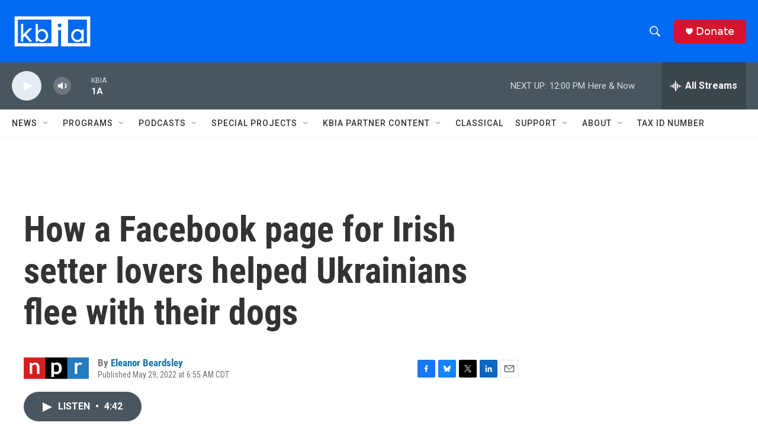

--- FILE ---
content_type: text/html; charset=utf-8
request_url: https://www.google.com/recaptcha/api2/aframe
body_size: 267
content:
<!DOCTYPE HTML><html><head><meta http-equiv="content-type" content="text/html; charset=UTF-8"></head><body><script nonce="7ANNh8TgkDhiqaqLgmpYLA">/** Anti-fraud and anti-abuse applications only. See google.com/recaptcha */ try{var clients={'sodar':'https://pagead2.googlesyndication.com/pagead/sodar?'};window.addEventListener("message",function(a){try{if(a.source===window.parent){var b=JSON.parse(a.data);var c=clients[b['id']];if(c){var d=document.createElement('img');d.src=c+b['params']+'&rc='+(localStorage.getItem("rc::a")?sessionStorage.getItem("rc::b"):"");window.document.body.appendChild(d);sessionStorage.setItem("rc::e",parseInt(sessionStorage.getItem("rc::e")||0)+1);localStorage.setItem("rc::h",'1766079615942');}}}catch(b){}});window.parent.postMessage("_grecaptcha_ready", "*");}catch(b){}</script></body></html>